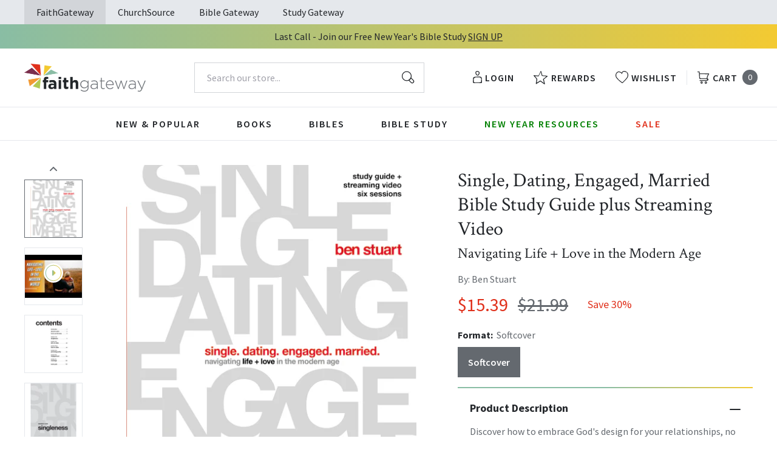

--- FILE ---
content_type: text/html; charset=utf-8
request_url: https://faithgateway.com/products/single-dating-engaged-married-study-guide-plus-streaming-video-navigating-life-love-in-the-modern-age?view=json
body_size: 3943
content:


{
  "available": true,
  "collections": [{"id":82461786223,"handle":"all-products","title":"All Products","updated_at":"2026-01-18T01:15:19-06:00","body_html":"","published_at":"2018-10-02T13:24:23-05:00","sort_order":"best-selling","template_suffix":null,"disjunctive":false,"rules":[{"column":"variant_price","relation":"greater_than","condition":"0.00"}],"published_scope":"web"},{"id":82463883375,"handle":"bible-studies","title":"Bible Studies","updated_at":"2026-01-17T16:51:29-06:00","body_html":"","published_at":"2018-10-02T13:29:38-05:00","sort_order":"best-selling","template_suffix":"","disjunctive":true,"rules":[{"column":"tag","relation":"equals","condition":"FG-Bible Studies"},{"column":"tag","relation":"equals","condition":"Pub Group: HarperChristian Resources"}],"published_scope":"web"},{"id":285500342408,"handle":"bible-study-guides-with-streaming-video","title":"Bible Study Guides with Streaming Video","updated_at":"2026-01-17T06:01:47-06:00","body_html":"\u003cp\u003e\u003cspan data-mce-fragment=\"1\"\u003eNow everyone in your group has access to the teaching videos! No more wondering who \u003c\/span\u003e\u003cspan data-mce-fragment=\"1\"\u003ehas the group’s copy of the DVD, or who has the login for the video access. And you won’t \u003c\/span\u003e\u003cspan data-mce-fragment=\"1\"\u003ehave to worry about people falling behind if someone has to miss a group study session.\u003c\/span\u003e\u003c\/p\u003e\n\u003cp\u003e\u003cspan data-mce-fragment=\"1\"\u003eOur \u003c\/span\u003e\u003cspan data-mce-fragment=\"1\"\u003eBible study with video guides now include an individual access code inside every study guide. \u003c\/span\u003e\u003cspan data-mce-fragment=\"1\"\u003eYou can watch on any device, and easily stream them to a big screen.\u003c\/span\u003e\u003c\/p\u003e","published_at":"2024-05-02T10:18:29-05:00","sort_order":"best-selling","template_suffix":"","disjunctive":false,"rules":[{"column":"title","relation":"contains","condition":"plus Streaming Video"}],"published_scope":"global"},{"id":82463981679,"handle":"bible-study","title":"Bible Study Resources","updated_at":"2026-01-17T21:30:04-06:00","body_html":"","published_at":"2018-10-02T13:29:41-05:00","sort_order":"best-selling","template_suffix":"","disjunctive":true,"rules":[{"column":"tag","relation":"equals","condition":"FG-Bible Study"},{"column":"tag","relation":"equals","condition":"FG-By Topic"},{"column":"tag","relation":"equals","condition":"FG-Pre-Marital \u0026 Marriage"},{"column":"tag","relation":"equals","condition":"FG-Counseling \u0026 Recovery"},{"column":"tag","relation":"equals","condition":"FG-Family"},{"column":"tag","relation":"equals","condition":"FG-Seasonal"},{"column":"tag","relation":"equals","condition":"FG-Youth \u0026 Teen"},{"column":"tag","relation":"equals","condition":"FG-Men's Studies"},{"column":"tag","relation":"equals","condition":"FG-Women's Studies"},{"column":"tag","relation":"equals","condition":"FG-Spiritual Growth"},{"column":"tag","relation":"equals","condition":"FG-Prayer"},{"column":"tag","relation":"equals","condition":"FG-By Type"},{"column":"tag","relation":"equals","condition":"FG-Video Bible Studies"},{"column":"tag","relation":"equals","condition":"FG-Church Campaigns"},{"column":"tag","relation":"equals","condition":"FG-Commentaries"}],"published_scope":"web"},{"id":82464211055,"handle":"books","title":"Books","updated_at":"2026-01-18T01:15:19-06:00","body_html":"","published_at":"2018-10-02T13:29:56-05:00","sort_order":"best-selling","template_suffix":"","disjunctive":true,"rules":[{"column":"tag","relation":"equals","condition":"FG-Books"},{"column":"tag","relation":"equals","condition":"FG-Christian Living"},{"column":"tag","relation":"equals","condition":"FG-Devotionals"},{"column":"tag","relation":"equals","condition":"FG-Self Help\/Personal Growth"},{"column":"tag","relation":"equals","condition":"FG-Prayer"},{"column":"tag","relation":"equals","condition":"FG-Parenting"},{"column":"tag","relation":"equals","condition":"FG-Marriage"},{"column":"tag","relation":"equals","condition":"FG-Grief \u0026 Recovery"},{"column":"tag","relation":"equals","condition":"FG-Non Fiction"},{"column":"tag","relation":"equals","condition":"FG-Biography"},{"column":"tag","relation":"equals","condition":"FG-Business\/Leadership"},{"column":"tag","relation":"equals","condition":"FG-Fiction"},{"column":"tag","relation":"equals","condition":"FG-Romance"},{"column":"tag","relation":"equals","condition":"FG-Suspense"},{"column":"tag","relation":"equals","condition":"FG-Historical Fiction"},{"column":"tag","relation":"equals","condition":"FG-Contemporary"},{"column":"tag","relation":"equals","condition":"FG-Sci-Fi\/Fantasy"},{"column":"tag","relation":"equals","condition":"FG-Mystery"},{"column":"tag","relation":"equals","condition":"FG-Amish Fiction"},{"column":"tag","relation":"equals","condition":"FG-Academic"},{"column":"tag","relation":"equals","condition":"FG-Apologetics"},{"column":"tag","relation":"equals","condition":"FG-Theology"},{"column":"tag","relation":"equals","condition":"FG-Language Studies"},{"column":"tag","relation":"equals","condition":"FG-Inspirational"},{"column":"tag","relation":"equals","condition":"FG-Gift Books"},{"column":"tag","relation":"equals","condition":"FG-Promise Books"},{"column":"tag","relation":"equals","condition":"FG-Seasonal\/Holiday"}],"published_scope":"web"},{"id":82464538735,"handle":"by-topic","title":"By Topic","updated_at":"2026-01-17T21:30:04-06:00","body_html":"","published_at":"2018-10-02T13:30:06-05:00","sort_order":"best-selling","template_suffix":"","disjunctive":true,"rules":[{"column":"tag","relation":"equals","condition":"FG-By Topic"},{"column":"tag","relation":"equals","condition":"FG-Pre-Marital \u0026 Marriage"},{"column":"tag","relation":"equals","condition":"FG-Counseling \u0026 Recovery"},{"column":"tag","relation":"equals","condition":"FG-Family"},{"column":"tag","relation":"equals","condition":"FG-Seasonal"},{"column":"tag","relation":"equals","condition":"FG-Youth \u0026 Teen"},{"column":"tag","relation":"equals","condition":"FG-Men's Studies"},{"column":"tag","relation":"equals","condition":"FG-Women's Studies"},{"column":"tag","relation":"equals","condition":"FG-Spiritual Growth"},{"column":"tag","relation":"equals","condition":"FG-Prayer"}],"published_scope":"web"},{"id":82464964719,"handle":"christian-living","title":"Christian Living","updated_at":"2026-01-17T17:02:32-06:00","body_html":"","published_at":"2018-10-02T13:30:20-05:00","sort_order":"manual","template_suffix":"","disjunctive":true,"rules":[{"column":"tag","relation":"equals","condition":"FG-Christian Living"},{"column":"tag","relation":"equals","condition":"FG-Devotionals"},{"column":"tag","relation":"equals","condition":"FG-Self Help\/Personal Growth"},{"column":"tag","relation":"equals","condition":"FG-Prayer"},{"column":"tag","relation":"equals","condition":"FG-Parenting"},{"column":"tag","relation":"equals","condition":"FG-Marriage"},{"column":"tag","relation":"equals","condition":"FG-Grief \u0026 Recovery"}],"published_scope":"web"},{"id":82467881071,"handle":"family","title":"Marriage \u0026 Family","updated_at":"2026-01-17T16:50:59-06:00","body_html":"","published_at":"2018-10-02T13:32:14-05:00","sort_order":"best-selling","template_suffix":"","disjunctive":true,"rules":[{"column":"tag","relation":"equals","condition":"FG-Family"},{"column":"tag","relation":"equals","condition":"BS Marriage Family-CS"},{"column":"tag","relation":"equals","condition":"SG Marriage Family-CS"}],"published_scope":"web"},{"id":93223190639,"handle":"valentines-day","updated_at":"2026-01-17T06:01:39-06:00","published_at":"2019-01-22T09:41:55-06:00","sort_order":"manual","template_suffix":"","published_scope":"global","title":"Valentine's Day","body_html":"\u003cp\u003e\u003cspan\u003eWhether it's growing a loving relationship with God, your significant other, or yourself... we have a book to help you get there.\u003cbr\u003e\u003c\/span\u003e\u003c\/p\u003e"},{"id":294058229896,"handle":"valentines-day-sale-2025","updated_at":"2026-01-17T06:01:47-06:00","published_at":"2025-01-14T06:48:48-06:00","sort_order":"manual","template_suffix":"","published_scope":"global","title":"Valentine's Day Sale 2025","body_html":""},{"id":82470764655,"handle":"video-bible-studies","title":"Video Bible Studies","updated_at":"2026-01-17T06:01:47-06:00","body_html":"","published_at":"2018-10-02T13:34:07-05:00","sort_order":"best-selling","template_suffix":"","disjunctive":true,"rules":[{"column":"tag","relation":"equals","condition":"FG-Video Bible Studies"},{"column":"tag","relation":"equals","condition":"BS Women-CS"},{"column":"tag","relation":"equals","condition":"BS Men-CS"},{"column":"title","relation":"contains","condition":"Study Guide plus Streaming Video"}],"published_scope":"web"}],
  "compare_at_price_max": 2199,
  "compare_at_price_min": 2199,
  "compare_at_price_varies": false,
  "description": "\u003cp\u003e\u003cstrong\u003eDiscover how to embrace God's design for your relationships, no matter what stage you're in.\u003c\/strong\u003e\u003c\/p\u003e\n\u003cp\u003eGod has given us a specific, compelling reason for each of the four relational seasons: singleness, dating, engagement, and marriage. Whichever one of these seasons you're in now, this study unlocks its God-given purpose and shows you how to thrive within it.\u003c\/p\u003e\n\u003cp\u003eThriving in your current stage of life is not easy, especially in this modern age. It's never been easier or more convenient for people to connect with one another. Yet more and more people today are describing themselves as lonely. If everything in this world is so connected, why are so many of us feeling profoundly disconnected?\u003c\/p\u003e\n\u003cp\u003eIn this six-session video Bible study (video streaming code included), pastor and bestselling author Ben Stuart will help you navigate through the four stages of a relational life and show you how to look at the truths and intentions God has established for each.\u003c\/p\u003e\n\u003cp\u003eAs you embark on this journey, you will discover:\u003c\/p\u003e\n\u003cul\u003e\n\u003cli\u003eHow to live singleness to make an impact for the kingdom of God.\u003c\/li\u003e\n\u003cli\u003eHow to pursue dating with clarity and purity.\u003c\/li\u003e\n\u003cli\u003eHow to use the season of engagement wisely to prepare for marriage.\u003c\/li\u003e\n\u003cli\u003eHow to maximize your life as a married couple for shared ministry.\u003c\/li\u003e\n\u003cli\u003eAnd how to continually seek God and his will throughout each stage.\u003c\/li\u003e\n\u003c\/ul\u003e\n\u003cp\u003e \u003c\/p\u003e\n\u003cp\u003e\u003cstrong\u003eThis study guide has everything you need for a full Bible study experience\u003c\/strong\u003e, including:\u003c\/p\u003e\n\u003cul\u003e\n\u003cli\u003eThe study guide itself—with discussion and reflection questions, video notes, and a leader's guide.\u003c\/li\u003e\n\u003cli\u003eAn individual access code to stream all video sessions online (you don’t need to buy a DVD!).\u003c\/li\u003e\n\u003c\/ul\u003e\n\u003cp\u003e \u003c\/p\u003e\n\u003cp\u003e\u003cstrong\u003eStreaming video access code included.\u003c\/strong\u003e Access code subject to expiration after 12\/31\/2027. Code may be redeemed only by the recipient of this package. Code may not be transferred or sold separately from this package. Internet connection required. Void where prohibited, taxed, or restricted by law. Additional offer details inside.\u003c\/p\u003e",
  "featured_image": "\/\/faithgateway.com\/cdn\/shop\/products\/9780310161004.jpg?v=1657756087",
  "featured_media": {"alt":"9780310161004","id":22728986755208,"position":1,"preview_image":{"aspect_ratio":0.81,"height":600,"width":486,"src":"\/\/faithgateway.com\/cdn\/shop\/products\/9780310161004.jpg?v=1657756087"},"aspect_ratio":0.81,"height":600,"media_type":"image","src":"\/\/faithgateway.com\/cdn\/shop\/products\/9780310161004.jpg?v=1657756087","width":486},
  "first_available_variant": {"id":40528648765576,"title":"Softcover","option1":"Softcover","option2":null,"option3":null,"sku":"9780310161004","requires_shipping":true,"taxable":true,"featured_image":{"id":30464571637896,"product_id":6969430278280,"position":1,"created_at":"2022-07-13T18:48:07-05:00","updated_at":"2022-07-13T18:48:07-05:00","alt":"9780310161004","width":486,"height":600,"src":"\/\/faithgateway.com\/cdn\/shop\/products\/9780310161004.jpg?v=1657756087","variant_ids":[40528648765576]},"available":true,"name":"Single, Dating, Engaged, Married Bible Study Guide plus Streaming Video: Navigating Life + Love in the Modern Age - Softcover","public_title":"Softcover","options":["Softcover"],"price":1539,"weight":295,"compare_at_price":2199,"inventory_management":"shopify","barcode":"9780310161004","featured_media":{"alt":"9780310161004","id":22728986755208,"position":1,"preview_image":{"aspect_ratio":0.81,"height":600,"width":486,"src":"\/\/faithgateway.com\/cdn\/shop\/products\/9780310161004.jpg?v=1657756087"}},"requires_selling_plan":false,"selling_plan_allocations":[],"quantity_rule":{"min":1,"max":null,"increment":1}},
  "handle": "single-dating-engaged-married-study-guide-plus-streaming-video-navigating-life-love-in-the-modern-age",
  "has_only_default_variant": false,
  "id": 6969430278280,
  "images": ["\/\/faithgateway.com\/cdn\/shop\/products\/9780310161004.jpg?v=1657756087","\/\/faithgateway.com\/cdn\/shop\/products\/9780310161011.jpg?v=1657841374","\/\/faithgateway.com\/cdn\/shop\/products\/9780310161011_aec90ca8-edc6-4b7f-8fe5-7f4eb430b7d1.jpg?v=1663369569","\/\/faithgateway.com\/cdn\/shop\/products\/9780310161004.IN01.jpg?v=1665422989","\/\/faithgateway.com\/cdn\/shop\/products\/9780310161004.IN02.jpg?v=1665422989","\/\/faithgateway.com\/cdn\/shop\/products\/9780310161004.IN03.jpg?v=1665422989","\/\/faithgateway.com\/cdn\/shop\/products\/9780310161004.IN04.jpg?v=1665422989","\/\/faithgateway.com\/cdn\/shop\/products\/9780310161004.IN05.jpg?v=1665422989","\/\/faithgateway.com\/cdn\/shop\/products\/9780310161004.IN06.jpg?v=1665422989"],
  "options": ["Format"],
  "options_with_values": [{"name":"Format","position":1,"values":["Softcover"]}],
  "price": 1539,
  "price_max": 1539,
  "price_min": 1539,
  "price_varies": false,
  "selected_variant": null,
  "selected_or_first_available_variant": {"id":40528648765576,"title":"Softcover","option1":"Softcover","option2":null,"option3":null,"sku":"9780310161004","requires_shipping":true,"taxable":true,"featured_image":{"id":30464571637896,"product_id":6969430278280,"position":1,"created_at":"2022-07-13T18:48:07-05:00","updated_at":"2022-07-13T18:48:07-05:00","alt":"9780310161004","width":486,"height":600,"src":"\/\/faithgateway.com\/cdn\/shop\/products\/9780310161004.jpg?v=1657756087","variant_ids":[40528648765576]},"available":true,"name":"Single, Dating, Engaged, Married Bible Study Guide plus Streaming Video: Navigating Life + Love in the Modern Age - Softcover","public_title":"Softcover","options":["Softcover"],"price":1539,"weight":295,"compare_at_price":2199,"inventory_management":"shopify","barcode":"9780310161004","featured_media":{"alt":"9780310161004","id":22728986755208,"position":1,"preview_image":{"aspect_ratio":0.81,"height":600,"width":486,"src":"\/\/faithgateway.com\/cdn\/shop\/products\/9780310161004.jpg?v=1657756087"}},"requires_selling_plan":false,"selling_plan_allocations":[],"quantity_rule":{"min":1,"max":null,"increment":1}},
  "tags": ["Age Range: Adult","Author: Ben Stuart","CS SAS Fall 24 - Bible Study","CS SAS Fall 24 - SG with Streaming","CS SAS Winter 24 - SG with Streaming","CS SAS Winter 25 - SG no Video","CS SAS Winter 26 - SG with Video","CURR Marriage","English","FAM051000","FG-Bible Study","FG-Christian Living","FG-Family","HarperChristian Resources","HCR SAS","POD","Pub Group: HarperChristian Resources","REL006700","REL012030","SASJan2023","SASJan2023-Curriculum Teachers","SASJan2023-Study Guides with Streaming","Softcover","Standard Discount Tag"],
  "title": "Single, Dating, Engaged, Married Bible Study Guide plus Streaming Video: Navigating Life + Love in the Modern Age",
  "type": "Softcover",
  "url": "\/products\/single-dating-engaged-married-study-guide-plus-streaming-video-navigating-life-love-in-the-modern-age",
  "isbn10": null,
  "variants": [{
        "available": true,
        "compare_at_price": 2199,
        "id": 40528648765576,
        "image": "\/\/faithgateway.com\/cdn\/shop\/products\/9780310161004.jpg?v=1657756087",
        "inventory_quantity": 10012,
        "option1": "Softcover",
        "option2": null,
        "option3": null,
        "options": ["Softcover"],
        "price": 1539,
        "requires_shipping": true,
        "selected": false,
        "title": "Softcover",
        "url": "\/products\/single-dating-engaged-married-study-guide-plus-streaming-video-navigating-life-love-in-the-modern-age?variant=40528648765576",
        "sku": "9780310161004",
        "barcode": "9780310161004","weight": "0.65 lb","metafields": {
          "digital": false,
          "publish_date": "11\/01\/2022",
          "promo": false,
          "contributor": "Ben Stuart","narrators": false,
          "contributor_bio_short": "\u0026lt;p\u0026gt;Ben Stuart is the Pastor of Passion City Church, Washington D.C. He previously served as the executive director of Breakaway Ministries, a weekly Bible study attended by thousands of college students on the campus of Texas A\u0026amp;M, for eleven years.\u0026lt;\/p\u0026gt;\n\u0026lt;p\u0026gt;Ben earned a master’s degree in historical theology from Dallas Theological Seminary. He and his wife, Donna, live to inspire and equip people to walk with God for a lifetime. They currently reside in the Washington, D.C. area with their three kids, Hannah, Sparrow, and Owen.\u0026lt;\/p\u0026gt;\n\u0026lt;p\u0026gt;Ben is the author of \u0026lt;em\u0026gt;Rest \u0026amp; War: Rhythms of a Well Fought Life\u0026lt;\/em\u0026gt;, \u0026lt;em\u0026gt;Single, Dating, Engaged, Married: Navigating Life and Love in the Modern Age\u0026lt;\/em\u0026gt;, and the Bible study, \u0026lt;em\u0026gt;This Changes Everything.\u0026lt;\/em\u0026gt;\u0026lt;\/p\u0026gt;",
          "publishdate": "11\/01\/2022",
          "publisher": "HarperChristian Resources",
          "series": false,
          "features_and_benefits": false,
          "format": "Softcover",
          "language": "English", 
          "variant_description": "\u003cp\u003e\u003cstrong\u003eDiscover how to embrace God's design for your relationships, no matter what stage you're in.\u003c\/strong\u003e\u003c\/p\u003e\n\u003cp\u003eGod has given us a specific, compelling reason for each of the four relational seasons: singleness, dating, engagement, and marriage. Whichever one of these seasons you're in now, this study unlocks its God-given purpose and shows you how to thrive within it.\u003c\/p\u003e\n\u003cp\u003eThriving in your current stage of life is not easy, especially in this modern age. It's never been easier or more convenient for people to connect with one another. Yet more and more people today are describing themselves as lonely. If everything in this world is so connected, why are so many of us feeling profoundly disconnected?\u003c\/p\u003e\n\u003cp\u003eIn this six-session video Bible study (video streaming code included), pastor and bestselling author Ben Stuart will help you navigate through the four stages of a relational life and show you how to look at the truths and intentions God has established for each.\u003c\/p\u003e\n\u003cp\u003eAs you embark on this journey, you will discover:\u003c\/p\u003e\n\u003cul\u003e\n\u003cli\u003eHow to live singleness to make an impact for the kingdom of God.\u003c\/li\u003e\n\u003cli\u003eHow to pursue dating with clarity and purity.\u003c\/li\u003e\n\u003cli\u003eHow to use the season of engagement wisely to prepare for marriage.\u003c\/li\u003e\n\u003cli\u003eHow to maximize your life as a married couple for shared ministry.\u003c\/li\u003e\n\u003cli\u003eAnd how to continually seek God and his will throughout each stage.\u003c\/li\u003e\n\u003c\/ul\u003e\n\u003cp\u003e\u0026#x00A0;\u003c\/p\u003e\n\u003cp\u003e\u003cstrong\u003eThis study guide has everything you need for a full Bible study experience\u003c\/strong\u003e, including:\u003c\/p\u003e\n\u003cul\u003e\n\u003cli\u003eThe study guide itself\u0026#x2014;with discussion and reflection questions, video notes, and a leader's guide.\u003c\/li\u003e\n\u003cli\u003eAn individual access code to stream all video sessions online (you don\u0026#x2019;t need to buy a DVD!).\u003c\/li\u003e\n\u003c\/ul\u003e\n\u003cp\u003e\u0026#x00A0;\u003c\/p\u003e\n\u003cp\u003e\u003cstrong\u003eStreaming video access code included.\u003c\/strong\u003e Access code subject to expiration after 12\/31\/2027. Code may be redeemed only by the recipient of this package. Code may not be transferred or sold separately from this package. Internet connection required. Void where prohibited, taxed, or restricted by law. Additional offer details inside.\u003c\/p\u003e",
          "variant_description_short": false,
          "isbn13": null,
          "ebook_isbn": "9780310161011","case_weight": "44.22 lb","physical_length": 9.0,
          "physical_width": 7.4,
          "physical_thickness": 0.4,"case_qty": "68",
          "lengthunit": "Pages",
          "length": "144",
          "pointsize": null,
          "bulk_pricing_message": "",
          "case_variant_link": null
        }
      }
      
]
}

--- FILE ---
content_type: text/css
request_url: https://faithgateway.com/cdn/shop/t/257/assets/fg-rebuy-cart.css?v=114893700357465734491768400124
body_size: 704
content:
[data-rebuy-cart-anchor=header] [data-rebuy-cart-header-top]{justify-content:flex-end!important}.rebuy-product-title a{font-weight:400!important;font-size:15px!important;line-height:21px!important;letter-spacing:normal!important;text-transform:none!important;color:inherit!important;text-decoration:none!important;margin:0!important}.product-list__index .divider-heading,.product-list__cart .divider-heading,.product-list__product .divider-heading,.product-list__page .divider-heading{font-size:14px!important;line-height:20px!important;color:#1d2225!important;font-weight:600!important;letter-spacing:2px!important;font-family:Mulish,sans-serif;!important;text-transform:uppercase!important}.rebuy-widget.widget-type-product .rebuy-product-price,.rebuy-widget.widget-type-cart .rebuy-product-price{font-size:17px!important;line-height:20px!important}@media screen and (max-width: 1279px){.widget-type-product .rebuy-carousel__arrows,.widget-type-cart .rebuy-carousel__arrows{display:none!important}}@media screen and (min-width: 1280px){.rebuy-carousel__arrows .rebuy-carousel__arrow--prev,.rebuy-widget .rebuy-carousel__arrows .rebuy-carousel__arrow--prev{position:absolute!important;left:-3.5rem!important}.rebuy-carousel__arrows .rebuy-carousel__arrow--next,.rebuy-widget .rebuy-carousel__arrows .rebuy-carousel__arrow--next{position:absolute!important;right:-3.5rem!important}.rebuy-widget .rebuy-carousel__arrows .rebuy-carousel__arrow,.rebuy-widget .flickity-button{background-color:#eef0f2;color:#1d2225}.rebuy-widget .rebuy-carousel__arrows .rebuy-carousel__arrow:hover,.rebuy-widget .flickity-button:hover{background-color:#596a73;color:#fff}.rebuy-widget .rebuy-carousel__arrows .rebuy-carousel__arrow:hover:not(:disabled) svg{fill:#fff}.rebuy-widget .rebuy-carousel__arrows .rebuy-carousel__arrow svg{fill:#1d2225;width:14px;height:14px}#rebuy-cart button#rebuy-cart-close{margin-top:-46px}#rebuy-cart #rebuy-cart-title{font-size:28px}#rebuy-cart [data-rebuy-cart-anchor=header] [data-rebuy-cart-header-top]{padding:20px 16px}}.rebuy-widget .rebuy-carousel__pagination .rebuy-carousel__page{height:.5rem!important;width:.5rem!important;margin-left:.875rem!important;margin-right:.875rem!important;border-radius:9999px!important}[data-rebuy-cart-anchor=header]{padding-top:20px}#rebuy-cart-title{text-transform:capitalize;font-size:26px;line-height:30px;text-align:center;margin-left:auto;margin-right:auto}.rebuy-cart__flyout-empty-cart a{background-color:#1d2225;border-color:#1d2225;color:#fff;font-family:Mulish,sans-serif;!important;font-size:14px!important;line-height:17px!important;font-weight:700!important;letter-spacing:2px;text-transform:uppercase}.rebuy-cart__flyout-empty-cart a:hover{background-color:#008299;border-color:#008299;color:#fff;text-decoration:none}.rebuy-cart__flyout-empty-cart a:focus,.rebuy-cart__flyout-empty-cart a:active{color:#fff}.rebuy-product-price .compare-at,[data-rebuy-component=cart-subtotal].rebuy-cart__flyout-subtotal-compare-amount,[data-rebuy-component=cart-subtotal] .rebuy-cart__flyout-subtotal-compare-amount{color:#596a73!important;font-weight:400!important;margin-left:0!important}.rebuy-cart__flyout-item-price .rebuy-money.compare-at,[data-rebuy-component=cart-items] .rebuy-cart__flyout-item-price .rebuy-money.compare-at{color:#596a73!important;font-weight:400!important;margin-left:4px!important}[data-rebuy-component=cross-sell-widget] .primary-title{line-height:22px!important;font-weight:500!important;position:relative;text-transform:capitalize}@media screen and (max-width: 1279px){[data-rebuy-component=cross-sell-widget] .primary-title{font-size:20px!important}.rebuy-cart__flyout [data-rebuy-component=cross-sell-widget] .primary-title{padding-top:24px!important}}.rebuy-cart__flyout [data-rebuy-component=cross-sell-widget] .rebuy-button{background-color:#7b2e4f;background-image:none;border-color:#7b2e4f;font-size:14px!important;line-height:16px!important;border-radius:4px!important;padding:5px!important}.rebuy-cart__flyout [data-rebuy-component=cross-sell-widget] .rebuy-button:hover{background-color:#A13D106;border-color:#A13D106}.rebuy-cart__flyout .rebuy-money span{font-weight:500;font-size:15px}.rebuy-cart__flyout .rebuy-cart__flyout-item-media,.rebuy-cart__flyout [data-rebuy-component=cart-items] .rebuy-cart__flyout-item-media img,.rebuy-cart__flyout [data-rebuy-component=cross-sell-widget] .rebuy-product-media{width:70px!important;height:100%!important}.rebuy-cart__flyout [data-rebuy-component=cart-items] .rebuy-cart__flyout-item-product-title{font-family:Crimson Text,serif;,sans-serif;font-weight:600;font-size:18px}.rebuy-widget .rebuy-product-block .rebuy-product-info .rebuy-product-title.clickable{font-family:Source\ Sans\ Pro,sans-serif!important}.rebuy-cart__flyout [data-rebuy-component=cross-sell-widget] .rebuy-product-title.clickable{font-family:Mulish,sans-serif;!important;font-weight:600!important;font-size:14px!important}.rebuy-cart__flyout [data-rebuy-component=cross-sell-widget] .rebuy-product-media a{min-height:115px!important}.rebuy-select,.rebuy-widget .rebuy-select,select.rebuy-select,.rebuy-widget select.rebuy-select{border-radius:4px!important;color:#1d2225!important}.rebuy-cart__checkout-button span{display:inline-block;font-family:Mulish,sans-serif;font-weight:700;letter-spacing:2px;text-align:center;text-transform:uppercase;color:#fff;text-decoration:none;font-size:14px!important;line-height:16px!important}.rebuy-cart__flyout .rebuy-cart__checkout-button,.rebuy-cart__flyout .rebuy-widget.rebuy-widget .rebuy-button{display:inline-block;font-family:Mulish,sans-serif;font-weight:700;letter-spacing:2px;text-align:center;text-transform:uppercase;transition-timing-function:ease-in-out;transition-duration:.3s;white-space:nowrap;background-color:#7b2e4f;color:#fff;border-width:2px;border-color:#7b2e4f;text-decoration:none;padding:1rem;border-radius:4px!important;font-size:14px!important;line-height:16px!important}:is(.rebuy-cart__flyout .rebuy-cart__checkout-button,.rebuy-cart__flyout .rebuy-widget.rebuy-widget .rebuy-button):hover{background-color:#A13D106!important;border-color:#A13D106!important;color:#fff!important}:is(.rebuy-cart__flyout .rebuy-cart__checkout-button,.rebuy-cart__flyout .rebuy-widget.rebuy-widget .rebuy-button):hover,:is(.rebuy-cart__flyout .rebuy-cart__checkout-button,.rebuy-cart__flyout .rebuy-widget.rebuy-widget .rebuy-button):focus{text-decoration:none;color:#fff}[data-rebuy-component=progress-bar] .rebuy-cart__progress-bar-meter-fill{background-color:#1d2225!important}[data-rebuy-component=progress-bar] .rebuy-cart__progress-bar-meter{background-color:#dfe4e7!important}#rebuy-cart.has-items [data-rebuy-cart-anchor=footer]{padding-top:16px;padding-bottom:16px;border-top:1px solid #DFE4E7!important}.rebuy-widget.rebuy-widget.widget-type-product .rebuy-product-review .rebuy-star-rating-foreground{filter:none!important}@media screen and (max-width: 536px){.rebuy-widget.rebuy-widget.widget-type-product .rebuy-product-grid.medium-carousel{padding-bottom:40px!important}.product-list__index{margin-top:2rem!important}}.rebuy-cart__flyout [data-rebuy-component=cart-items]{padding:0}.rebuy-cart__flyout [data-rebuy-component=cross-sell-widget],.rebuy-cart__flyout [data-rebuy-cart-scroll-area]{background-color:#eef0f2!important}.rebuy-cart__flyout,.rebuy-cart__flyout [data-rebuy-cart-anchor=body]{gap:0!important}.rebuy-cart__flyout [data-rebuy-component=progress-bar]{padding:14px 16px 20px!important;border-top:1px solid #DFE4E7!important;border-bottom:1px solid #DFE4E7!important}.rebuy-cart__flyout [data-rebuy-component=cart-items] .rebuy-cart__flyout-item-quantity-widget{padding:8px 0!important}.rebuy-cart__flyout-item-quantity-widget-label,[data-rebuy-component=cart-items] .rebuy-cart__flyout-item-quantity-widget-label{border-color:transparent!important}.rebuy-cart__flyout [data-rebuy-component=cart-items] .rebuy-cart__flyout-item-quantity-widget-button{font-size:16px!important}.rebuy-cart__flyout [data-rebuy-component=cart-items] .rebuy-cart__flyout-item-quantity-widget-label{font-weight:400!important;font-size:16px!important}.rebuy-cart__flyout [data-rebuy-component=cart-items]>ul{gap:0;margin:0}.rebuy-cart__flyout [data-rebuy-component=cart-items] .rebuy-cart__flyout-item{padding:24px 16px;border-bottom:1px solid #DFE4E7!important}.rebuy-cart__flyout [data-rebuy-component=cross-sell-widget] .rebuy-product-options{margin:-18px 0 24px!important}
/*# sourceMappingURL=/cdn/shop/t/257/assets/fg-rebuy-cart.css.map?v=114893700357465734491768400124 */
